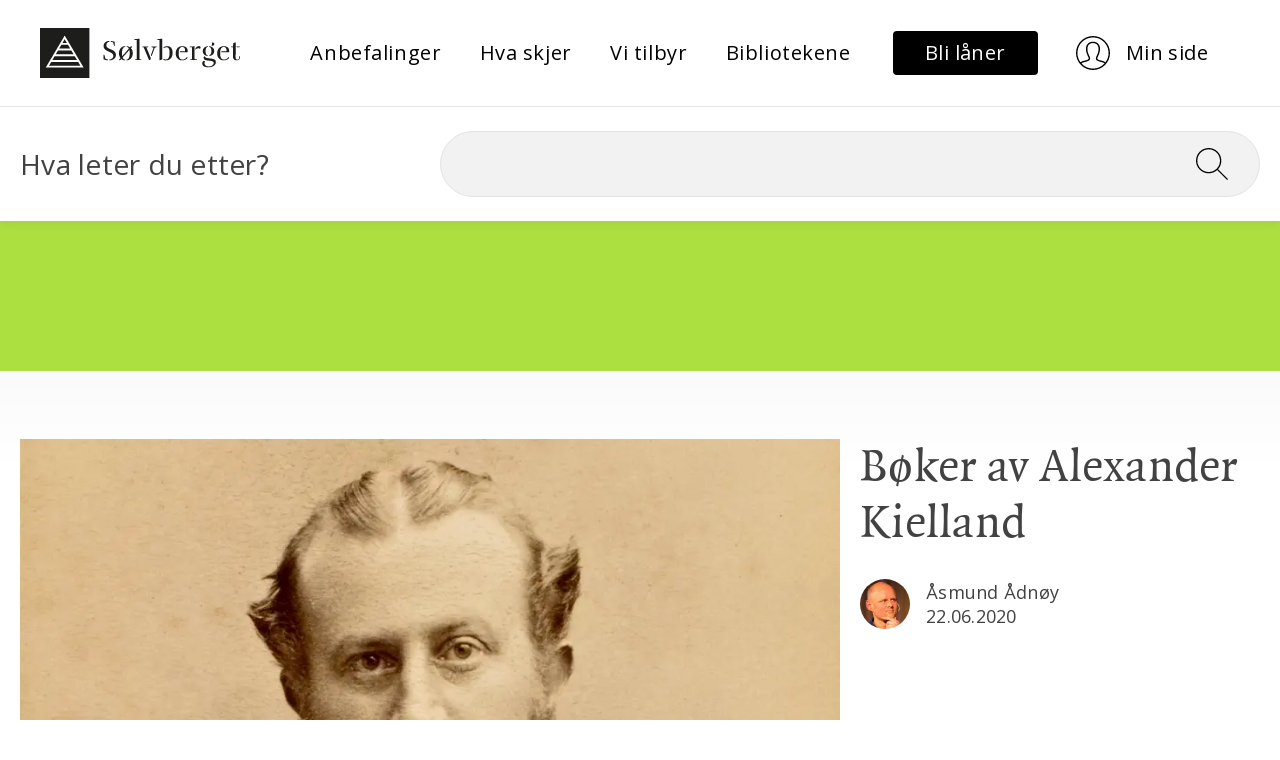

--- FILE ---
content_type: text/html; charset=utf-8
request_url: https://www.solvberget.no/artikler/ez-36184
body_size: 18605
content:
<!DOCTYPE html><html lang="no"><head><meta charset="utf-8"/>
    <meta name="viewport" content="width=device-width, initial-scale=1.0"/>
    <base href="/"/>
    <link rel="preconnect" href="https://fonts.googleapis.com"/>
    <link rel="preconnect" href="https://fonts.gstatic.com" crossorigin=""/>
    <link href="https://fonts.googleapis.com/css2?family=Open+Sans:wght@400;700&amp;display=swap" rel="stylesheet"/>

    <link href="_content/MudBlazor/MudBlazor.min.css" rel="stylesheet"/>
    <link href="js/leaflet/leaflet.css" rel="stylesheet"/>
    <link href="js/leaflet/MarkerCluster.css" rel="stylesheet"/>
    <link href="js/leaflet/leaflet.fullscreen.css" rel="stylesheet"/>
    <link href="css/utility.css" rel="stylesheet"/>
    <link href="css/typography.css" rel="stylesheet"/>
    <link href="css/site.css" rel="stylesheet"/>
    <link href="css/article.css" rel="stylesheet"/>
    <link href="css/carousel.css" rel="stylesheet"/>
    <link href="css/filter.css" rel="stylesheet"/>
    <link href="css/components/featured-links.css" rel="stylesheet"/>
    <link href="css/components/simple-links.css" rel="stylesheet"/>
    <link href="css/components/highlighted-content.css" rel="stylesheet"/>
    <link href="Solvberget.Web.styles.css" rel="stylesheet"/>

    
    <!-- Google tag (gtag.js) -->
<script async="" src="https://www.googletagmanager.com/gtag/js?id=G-JXWBXE7QK4"></script>
<script>
  window.dataLayer = window.dataLayer || [];
  function gtag(){dataLayer.push(arguments);}
  gtag('js', new Date());
  gtag('config', 'G-JXWBXE7QK4');
</script>
<script type="text/javascript">
    window._monsido = window._monsido || {
        token: "sJ5QBFBbaKuOIFQIppld8g",
        statistics: {
            enabled: true,
            documentTracking: {
                enabled: true,
                documentCls: "monsido_download",
                documentIgnoreCls: "monsido_ignore_download",
                documentExt: ["pdf"],
            },
        },
        heatmap: {
            enabled: true,
        },
        pageCorrect: {
            enabled: true,
        },
    };
</script>
<script type="text/javascript" async="" src="https://app-script.monsido.com/v2/monsido-script.js"></script>
    

    <!--Blazor:{"type":"server","prerenderId":"c496b86c04f243e49f82eb7bac2f20c4","key":{"locationHash":"77D12F14A8105320B1AAED6AE7E689DA0EC4483270A645E84079EAA0FFDF550D:7","formattedComponentKey":""},"sequence":0,"descriptor":"CfDJ8A/EgP8hBjtApGA/B4zFjHX5/DosaYc0eshpZtN2aFo9SoO1B3rJDrztx9Yi5JZAppCgZYDLpLTnAnin4KLjkogYxW\u002BIYaUpIaZRtPSSc93B1iuFqa8GzF3ANllxlhsvRHLfgukbV\u002Bum8\u002B2oLRlq9ekhjo4c5UlJUjJJAmc9YNMYuZXLem0tuwAVQMSZY6MuGJvZuWmN0RWgqnl8pXAAZf0g7WlmxhMkd18\u002BcHMWx3JuHQ54C018wlke0pfpD8Dj0OVsrYffIJhknkq0u8B\u002BUZy0\u002B/YsW7JND7QehSzro3s3Q91aB5WSNV1TNX0CnOzcPi7KfbI6vEzC5LqFcmhFjfMePb7k\u002BCOaepXePuu763z7Lw8gTPebkHIQrfUhMHdbtDEeLwcydRjhDHP6ABAcbmuBkCnsODiVX9OTnUPJF6ih8tgylnl6FoZFt\u002BgitZnl5rQuP1PaH2HOtjwVKeOjPr0aAoQje0p9JX9nu2gQZdCKWMk0evDMY9pZUAAx8cgEWTTaYr/soOY/h5lIs\u002B8mE\u002BQPE7yqFoIf16yTMUvnUlmtJsUDy\u002BT1evRUi49SeVpMYc/XgJo5Sr8fM/xPCwMezQ8="}--><title>Bøker av Alexander Kielland</title><!--Blazor:{"prerenderId":"c496b86c04f243e49f82eb7bac2f20c4"}-->
    <script type="text/default-meta-elements">[[,"viewport",,,"width=device-width, initial-scale=1.0"]]</script>
    <meta name="description" content="Alexander Kiellands mest kjente verk er&nbsp;de såkalte novellettene - korte, episodiske fortellinger&nbsp;-&nbsp;samt romaner som&nbsp;Garman &amp;&nbsp;Worse&nbsp;og Gift.&nbsp;Men forfatterskapet rommer også dramatikk og essays - i tillegg til mange hundre brev.&nbsp;"/>
    <meta property="og:title" content="Bøker av Alexander Kielland"/>
    <meta property="og:image" content="https://cdn.sanity.io:443/images/u1yf306m/production/a78b15adb9d063fe8ddb6a5cc9a2659f93b616e9-1083x1732.jpg?w=1200&amp;h=630&amp;fit=crop&amp;crop=focalpoint&amp;auto=format&amp;fp-x=0.5&amp;fp-y=0.3366299212598424"/>
    <script type="text/default-link-elements">[["preconnect","https://fonts.googleapis.com/"],["preconnect","https://fonts.gstatic.com/"],["stylesheet","https://fonts.googleapis.com/css2?family=Open\u002BSans:wght@400;700\u0026display=swap"],["stylesheet","_content/MudBlazor/MudBlazor.min.css"],["stylesheet","js/leaflet/leaflet.css"],["stylesheet","js/leaflet/MarkerCluster.css"],["stylesheet","js/leaflet/leaflet.fullscreen.css"],["stylesheet","css/utility.css"],["stylesheet","css/typography.css"],["stylesheet","css/site.css"],["stylesheet","css/article.css"],["stylesheet","css/carousel.css"],["stylesheet","css/filter.css"],["stylesheet","css/components/featured-links.css"],["stylesheet","css/components/simple-links.css"],["stylesheet","css/components/highlighted-content.css"],["stylesheet","Solvberget.Web.styles.css"]]</script>
    <link rel="canonical" href="https://www.solvberget.no/artikler/ez-36184"/>
</head>
<body><!--Blazor:{"type":"server","prerenderId":"5300cfbf9fe24cf4887935572797b416","key":{"locationHash":"B53AA5F9387C499FC8FD310750CCA6ACDACC21226B0EDEB6BB5644FC2689F026:10","formattedComponentKey":""},"sequence":1,"descriptor":"CfDJ8A/EgP8hBjtApGA/B4zFjHVKkI0CAzIhl6I/MFiJ2lXmOO/tc7WCsrIWRk0PVCD3/9Akgx2\u002B0\u002BqpPJSGaP/s4UtUHSCelWApX9LkflssCVqHr\u002BNjjsaqqD0o/NQJ0VTV94Br/SX/HX4Jw3s44OYw9sYlL6OSv0hXOsZ\u002Be\u002BM7l6xsHM2eDVflSZlN2qW0ndY6k2qDaimN\u002BX0Obr2llVgr0jAa5rhOOUkJEON75FPb8JyFGaF6xd7tfEUpsDDxs3qqnyWhn7a6vvK7iUDqAzV9ThP0scaRlGhTbEfVnS9g6dAebhVYR8sLlVJU68/Konq373BEvDsuNLcvINt19s0Nk75p2zZ\u002B20tGZTFnMpMAfZMqgjJjZBAYW9fmr7svBhuftkpeSF5Emj1b2ESKs3QWtJlqBSbBVta2ISHR8vpkEotVuocMoklx\u002BduR1AVB80E\u002Bx5lYWp2TV3lEPiGpE82zJLc/OI3fTyr\u002BbH6pHinN6yazwYV7GhJWIU/2wM2fVQd\u002BMhG/qwFze4hgrCKBGOZqno6aQUj\u002BLVGEGUEICNHbJ4yB"}--><style>
::-webkit-scrollbar {width: 8px;height: 8px;z-index: 1;}
::-webkit-scrollbar-track {background: transparent;}
::-webkit-scrollbar-thumb {background: #c4c4c4;border-radius: 1px;}
::-webkit-scrollbar-thumb:hover {background: #a6a6a6;}
html, body * {scrollbar-color: #c4c4c4 transparent;scrollbar-width: thin;}
</style>
<style>
    .mud-chart-serie:hover {
        filter: url(#lighten);
    }
</style>

<style>
:root{
--mud-palette-black: rgba(39,44,52,1);
--mud-palette-white: rgba(255,255,255,1);
--mud-palette-primary: rgba(0,0,0,1);
--mud-palette-primary-rgb: 0,0,0;
--mud-palette-primary-text: rgba(255,255,255,1);
--mud-palette-primary-darken: rgb(0,0,0);
--mud-palette-primary-lighten: rgb(21,21,21);
--mud-palette-primary-hover: rgba(0,0,0,0.058823529411764705);
--mud-palette-secondary: rgba(242,242,242,1);
--mud-palette-secondary-rgb: 242,242,242;
--mud-palette-secondary-text: rgba(255,255,255,1);
--mud-palette-secondary-darken: rgb(225,225,225);
--mud-palette-secondary-lighten: rgb(255,255,255);
--mud-palette-secondary-hover: rgba(242,242,242,0.058823529411764705);
--mud-palette-tertiary: rgba(30,200,165,1);
--mud-palette-tertiary-rgb: 30,200,165;
--mud-palette-tertiary-text: rgba(255,255,255,1);
--mud-palette-tertiary-darken: rgb(25,169,140);
--mud-palette-tertiary-lighten: rgb(42,223,187);
--mud-palette-tertiary-hover: rgba(30,200,165,0.058823529411764705);
--mud-palette-info: rgba(33,150,243,1);
--mud-palette-info-rgb: 33,150,243;
--mud-palette-info-text: rgba(255,255,255,1);
--mud-palette-info-darken: rgb(12,128,223);
--mud-palette-info-lighten: rgb(71,167,245);
--mud-palette-info-hover: rgba(33,150,243,0.058823529411764705);
--mud-palette-success: rgba(0,200,83,1);
--mud-palette-success-rgb: 0,200,83;
--mud-palette-success-text: rgba(255,255,255,1);
--mud-palette-success-darken: rgb(0,163,68);
--mud-palette-success-lighten: rgb(0,235,98);
--mud-palette-success-hover: rgba(0,200,83,0.058823529411764705);
--mud-palette-warning: rgba(255,152,0,1);
--mud-palette-warning-rgb: 255,152,0;
--mud-palette-warning-text: rgba(255,255,255,1);
--mud-palette-warning-darken: rgb(214,129,0);
--mud-palette-warning-lighten: rgb(255,167,36);
--mud-palette-warning-hover: rgba(255,152,0,0.058823529411764705);
--mud-palette-error: rgba(244,67,54,1);
--mud-palette-error-rgb: 244,67,54;
--mud-palette-error-text: rgba(255,255,255,1);
--mud-palette-error-darken: rgb(242,28,13);
--mud-palette-error-lighten: rgb(246,96,85);
--mud-palette-error-hover: rgba(244,67,54,0.058823529411764705);
--mud-palette-dark: rgba(66,66,66,1);
--mud-palette-dark-rgb: 66,66,66;
--mud-palette-dark-text: rgba(255,255,255,1);
--mud-palette-dark-darken: rgb(46,46,46);
--mud-palette-dark-lighten: rgb(87,87,87);
--mud-palette-dark-hover: rgba(66,66,66,0.058823529411764705);
--mud-palette-text-primary: rgba(66,66,66,1);
--mud-palette-text-secondary: rgba(0,0,0,0.5372549019607843);
--mud-palette-text-disabled: rgba(0,0,0,0.3764705882352941);
--mud-palette-action-default: rgba(0,0,0,0.5372549019607843);
--mud-palette-action-default-hover: rgba(0,0,0,0.058823529411764705);
--mud-palette-action-disabled: rgba(0,0,0,0.25882352941176473);
--mud-palette-action-disabled-background: rgba(0,0,0,0.11764705882352941);
--mud-palette-surface: rgba(255,255,255,1);
--mud-palette-background: rgba(255,255,255,1);
--mud-palette-background-gray: rgba(245,245,245,1);
--mud-palette-drawer-background: rgba(255,255,255,1);
--mud-palette-drawer-text: rgba(66,66,66,1);
--mud-palette-drawer-icon: rgba(97,97,97,1);
--mud-palette-appbar-background: rgba(255,255,255,1);
--mud-palette-appbar-text: rgba(0,0,0,1);
--mud-palette-lines-default: rgba(0,0,0,0.11764705882352941);
--mud-palette-lines-inputs: rgba(189,189,189,1);
--mud-palette-table-lines: rgba(224,224,224,1);
--mud-palette-table-striped: rgba(0,0,0,0.0196078431372549);
--mud-palette-table-hover: rgba(0,0,0,0.0392156862745098);
--mud-palette-divider: rgba(224,224,224,1);
--mud-palette-divider-light: rgba(0,0,0,0.8);
--mud-palette-skeleton: rgba(0,0,0,0.10980392156862745);
--mud-palette-gray-default: #9E9E9E;
--mud-palette-gray-light: #BDBDBD;
--mud-palette-gray-lighter: #E0E0E0;
--mud-palette-gray-dark: #757575;
--mud-palette-gray-darker: #616161;
--mud-palette-overlay-dark: rgba(33,33,33,0.4980392156862745);
--mud-palette-overlay-light: rgba(255,255,255,0.4980392156862745);
--mud-ripple-color: var(--mud-palette-text-primary);
--mud-ripple-opacity: 0.1;
--mud-ripple-opacity-secondary: 0.2;
--mud-elevation-0: none;
--mud-elevation-1: 0px 2px 1px -1px rgba(0,0,0,0.2),0px 1px 1px 0px rgba(0,0,0,0.14),0px 1px 3px 0px rgba(0,0,0,0.12);
--mud-elevation-2: 0px 3px 1px -2px rgba(0,0,0,0.2),0px 2px 2px 0px rgba(0,0,0,0.14),0px 1px 5px 0px rgba(0,0,0,0.12);
--mud-elevation-3: 0px 3px 3px -2px rgba(0,0,0,0.2),0px 3px 4px 0px rgba(0,0,0,0.14),0px 1px 8px 0px rgba(0,0,0,0.12);
--mud-elevation-4: 0px 2px 4px -1px rgba(0,0,0,0.2),0px 4px 5px 0px rgba(0,0,0,0.14),0px 1px 10px 0px rgba(0,0,0,0.12);
--mud-elevation-5: 0px 3px 5px -1px rgba(0,0,0,0.2),0px 5px 8px 0px rgba(0,0,0,0.14),0px 1px 14px 0px rgba(0,0,0,0.12);
--mud-elevation-6: 0px 3px 5px -1px rgba(0,0,0,0.2),0px 6px 10px 0px rgba(0,0,0,0.14),0px 1px 18px 0px rgba(0,0,0,0.12);
--mud-elevation-7: 0px 4px 5px -2px rgba(0,0,0,0.2),0px 7px 10px 1px rgba(0,0,0,0.14),0px 2px 16px 1px rgba(0,0,0,0.12);
--mud-elevation-8: 0px 5px 5px -3px rgba(0,0,0,0.2),0px 8px 10px 1px rgba(0,0,0,0.14),0px 3px 14px 2px rgba(0,0,0,0.12);
--mud-elevation-9: 0px 5px 6px -3px rgba(0,0,0,0.2),0px 9px 12px 1px rgba(0,0,0,0.14),0px 3px 16px 2px rgba(0,0,0,0.12);
--mud-elevation-10: 0px 6px 6px -3px rgba(0,0,0,0.2),0px 10px 14px 1px rgba(0,0,0,0.14),0px 4px 18px 3px rgba(0,0,0,0.12);
--mud-elevation-11: 0px 6px 7px -4px rgba(0,0,0,0.2),0px 11px 15px 1px rgba(0,0,0,0.14),0px 4px 20px 3px rgba(0,0,0,0.12);
--mud-elevation-12: 0px 7px 8px -4px rgba(0,0,0,0.2),0px 12px 17px 2px rgba(0,0,0,0.14),0px 5px 22px 4px rgba(0,0,0,0.12);
--mud-elevation-13: 0px 7px 8px -4px rgba(0,0,0,0.2),0px 13px 19px 2px rgba(0,0,0,0.14),0px 5px 24px 4px rgba(0,0,0,0.12);
--mud-elevation-14: 0px 7px 9px -4px rgba(0,0,0,0.2),0px 14px 21px 2px rgba(0,0,0,0.14),0px 5px 26px 4px rgba(0,0,0,0.12);
--mud-elevation-15: 0px 8px 9px -5px rgba(0,0,0,0.2),0px 15px 22px 2px rgba(0,0,0,0.14),0px 6px 28px 5px rgba(0,0,0,0.12);
--mud-elevation-16: 0px 8px 10px -5px rgba(0,0,0,0.2),0px 16px 24px 2px rgba(0,0,0,0.14),0px 6px 30px 5px rgba(0,0,0,0.12);
--mud-elevation-17: 0px 8px 11px -5px rgba(0,0,0,0.2),0px 17px 26px 2px rgba(0,0,0,0.14),0px 6px 32px 5px rgba(0,0,0,0.12);
--mud-elevation-18: 0px 9px 11px -5px rgba(0,0,0,0.2),0px 18px 28px 2px rgba(0,0,0,0.14),0px 7px 34px 6px rgba(0,0,0,0.12);
--mud-elevation-19: 0px 9px 12px -6px rgba(0,0,0,0.2),0px 19px 29px 2px rgba(0,0,0,0.14),0px 7px 36px 6px rgba(0,0,0,0.12);
--mud-elevation-20: 0px 10px 13px -6px rgba(0,0,0,0.2),0px 20px 31px 3px rgba(0,0,0,0.14),0px 8px 38px 7px rgba(0,0,0,0.12);
--mud-elevation-21: 0px 10px 13px -6px rgba(0,0,0,0.2),0px 21px 33px 3px rgba(0,0,0,0.14),0px 8px 40px 7px rgba(0,0,0,0.12);
--mud-elevation-22: 0px 10px 14px -6px rgba(0,0,0,0.2),0px 22px 35px 3px rgba(0,0,0,0.14),0px 8px 42px 7px rgba(0,0,0,0.12);
--mud-elevation-23: 0px 11px 14px -7px rgba(0,0,0,0.2),0px 23px 36px 3px rgba(0,0,0,0.14),0px 9px 44px 8px rgba(0,0,0,0.12);
--mud-elevation-24: 0px 11px 15px -7px rgba(0,0,0,0.2),0px 24px 38px 3px rgba(0,0,0,0.14),0px 9px 46px 8px rgba(0,0,0,0.12);
--mud-elevation-25: 0 5px 5px -3px rgba(0,0,0,.06), 0 8px 10px 1px rgba(0,0,0,.042), 0 3px 14px 2px rgba(0,0,0,.036);
--mud-default-borderradius: 4px;
--mud-drawer-width-left: 240px;
--mud-drawer-width-right: 240px;
--mud-drawer-width-mini-left: 56px;
--mud-drawer-width-mini-right: 56px;
--mud-appbar-height: auto;
--mud-typography-default-family: 'Open Sans','Arial','sans-serif';
--mud-typography-default-size: .875rem;
--mud-typography-default-weight: 400;
--mud-typography-default-lineheight: 1.43;
--mud-typography-default-letterspacing: .01071em;
--mud-typography-default-text-transform: none;
--mud-typography-h1-family: 'Open Sans','Arial','sans-serif';
--mud-typography-h1-size: 6rem;
--mud-typography-h1-weight: 300;
--mud-typography-h1-lineheight: 1.167;
--mud-typography-h1-letterspacing: -.01562em;
--mud-typography-h1-text-transform: none;
--mud-typography-h2-family: 'Open Sans','Arial','sans-serif';
--mud-typography-h2-size: 3.75rem;
--mud-typography-h2-weight: 300;
--mud-typography-h2-lineheight: 1.2;
--mud-typography-h2-letterspacing: -.00833em;
--mud-typography-h2-text-transform: none;
--mud-typography-h3-family: 'Open Sans','Arial','sans-serif';
--mud-typography-h3-size: 3rem;
--mud-typography-h3-weight: 400;
--mud-typography-h3-lineheight: 1.167;
--mud-typography-h3-letterspacing: 0;
--mud-typography-h3-text-transform: none;
--mud-typography-h4-family: 'Open Sans','Arial','sans-serif';
--mud-typography-h4-size: 2.125rem;
--mud-typography-h4-weight: 400;
--mud-typography-h4-lineheight: 1.235;
--mud-typography-h4-letterspacing: .00735em;
--mud-typography-h4-text-transform: none;
--mud-typography-h5-family: 'Open Sans','Arial','sans-serif';
--mud-typography-h5-size: 1.5rem;
--mud-typography-h5-weight: 400;
--mud-typography-h5-lineheight: 1.334;
--mud-typography-h5-letterspacing: 0;
--mud-typography-h5-text-transform: none;
--mud-typography-h6-family: 'Open Sans','Arial','sans-serif';
--mud-typography-h6-size: 1.25rem;
--mud-typography-h6-weight: 500;
--mud-typography-h6-lineheight: 1.6;
--mud-typography-h6-letterspacing: .0075em;
--mud-typography-h6-text-transform: none;
--mud-typography-subtitle1-family: 'Open Sans','Arial','sans-serif';
--mud-typography-subtitle1-size: 1rem;
--mud-typography-subtitle1-weight: 400;
--mud-typography-subtitle1-lineheight: 1.75;
--mud-typography-subtitle1-letterspacing: .00938em;
--mud-typography-subtitle1-text-transform: none;
--mud-typography-subtitle2-family: 'Open Sans','Arial','sans-serif';
--mud-typography-subtitle2-size: .875rem;
--mud-typography-subtitle2-weight: 500;
--mud-typography-subtitle2-lineheight: 1.57;
--mud-typography-subtitle2-letterspacing: .00714em;
--mud-typography-subtitle2-text-transform: none;
--mud-typography-body1-family: 'Open Sans','Arial','sans-serif';
--mud-typography-body1-size: 1rem;
--mud-typography-body1-weight: 400;
--mud-typography-body1-lineheight: 1.5;
--mud-typography-body1-letterspacing: .00938em;
--mud-typography-body1-text-transform: none;
--mud-typography-body2-family: 'Open Sans','Arial','sans-serif';
--mud-typography-body2-size: .875rem;
--mud-typography-body2-weight: 400;
--mud-typography-body2-lineheight: 1.43;
--mud-typography-body2-letterspacing: .01071em;
--mud-typography-body2-text-transform: none;
--mud-typography-input-family: 'Open Sans','Arial','sans-serif';
--mud-typography-input-size: 1rem;
--mud-typography-input-weight: 400;
--mud-typography-input-lineheight: 1.1876;
--mud-typography-input-letterspacing: .00938em;
--mud-typography-input-text-transform: none;
--mud-typography-button-family: 'Open Sans','Arial','sans-serif';
--mud-typography-button-size: .875rem;
--mud-typography-button-weight: 500;
--mud-typography-button-lineheight: 1.75;
--mud-typography-button-letterspacing: .02857em;
--mud-typography-button-text-transform: uppercase;
--mud-typography-caption-family: 'Open Sans','Arial','sans-serif';
--mud-typography-caption-size: .75rem;
--mud-typography-caption-weight: 400;
--mud-typography-caption-lineheight: 1.66;
--mud-typography-caption-letterspacing: .03333em;
--mud-typography-caption-text-transform: none;
--mud-typography-overline-family: 'Open Sans','Arial','sans-serif';
--mud-typography-overline-size: .75rem;
--mud-typography-overline-weight: 400;
--mud-typography-overline-lineheight: 2.66;
--mud-typography-overline-letterspacing: .08333em;
--mud-typography-overline-text-transform: none;
--mud-zindex-drawer: 1100;
--mud-zindex-appbar: 1300;
--mud-zindex-dialog: 1400;
--mud-zindex-popover: 1200;
--mud-zindex-snackbar: 1500;
--mud-zindex-tooltip: 1600;
--mud-native-html-color-scheme: light;
}
</style>

<div class="mud-popover-provider"></div>

<div id="mud-snackbar-container" class="mud-snackbar-location-top-right"></div>

<div class="mud-layout mud-drawer-close-responsive-lg-right mud-drawer-right-clipped-never" style=""><div class="mud-grid mud-grid-spacing-xs-0 justify-start"><div class="mud-grid-item mud-grid-item-xs-12" style="border-bottom: 1px #E5E5E5 solid;"><div class="d-flex align-center justify-space-between my-7 header-menu px-5 px-lg-10"><div><a href="/" class="d-flex logo" b-p388a8rk9y=""><img src="images/logo.svg" alt="Logo til Sølvberget" class="mud-image object-fill object-center"/></a></div>
                    <div><div class="d-none d-lg-flex d-xl-flex" b-ihxzjlmfu7=""><ul class="text-small list-reset" b-ihxzjlmfu7=""><li b-ihxzjlmfu7=""><a type="button" href="https://www.solvberget.no/anbefalinger" class="mud-button-root mud-button mud-button-text mud-button-text-default mud-button-text-size-medium mud-ripple text-small text-transform-none text-black text-underline-none"><span class="mud-button-label">Anbefalinger</span></a></li><li b-ihxzjlmfu7=""><a type="button" href="https://www.solvberget.no/hva-skjer" class="mud-button-root mud-button mud-button-text mud-button-text-default mud-button-text-size-medium mud-ripple text-small text-transform-none text-black text-underline-none"><span class="mud-button-label">Hva skjer</span></a></li><li b-ihxzjlmfu7=""><a type="button" href="https://www.solvberget.no/vi-tilbyr" class="mud-button-root mud-button mud-button-text mud-button-text-default mud-button-text-size-medium mud-ripple text-small text-transform-none text-black text-underline-none"><span class="mud-button-label">Vi tilbyr</span></a></li><li b-ihxzjlmfu7=""><a type="button" href="https://www.solvberget.no/bibliotekene" class="mud-button-root mud-button mud-button-text mud-button-text-default mud-button-text-size-medium mud-ripple text-small text-transform-none text-black text-underline-none"><span class="mud-button-label">Bibliotekene</span></a></li></ul></div></div>
                    <div><div class="mud-grid mud-grid-spacing-xs-0 justify-start align-center d-flex"><div class="d-none d-lg-flex d-xl-flex"><div class="mud-grid-item"><a type="button" href="https://solvberget.bib.no/cgi-bin/m2?mode=ln-kanskjenylaaner" class="mud-button-root mud-button mud-button-filled mud-button-filled-default mud-button-filled-size-medium mud-ripple py-2 px-8 button-primary" style="white-space: nowrap; min-width: auto;"><span class="mud-button-label"><span class="text-small" style="text-transform: none">Bli låner</span></span></a>
                                    <a type="button" href="https://solvberget.bib.no/cgi-bin/m2?mode=login" class="mud-button-root mud-button mud-button-text mud-button-text-transparent mud-button-text-size-medium mud-ripple py-2 px-8 button-white" style="white-space: nowrap; min-width: auto;"><span class="mud-button-label"><img src="/images/icon-user.svg" alt=""/>
                                        <span class="text-small pl-4" style="text-transform: none">Min side</span></span></a></div></div>

                            <div class="d-lg-none d-xl-none d-flex"><div class="mud-grid-item d-flex"><a type="button" href="https://solvberget.bib.no/cgi-bin/m2?mode=login" class="mud-button-root mud-button mud-button-text mud-button-text-default mud-button-text-size-medium mud-ripple py-2 px-4 button-white" style="white-space: nowrap; min-width: auto; min-height: 50px;"><span class="mud-button-label"><img src="/images/icon-user.svg" alt="User profile"/></span></a></div>
                                <div class="mud-grid-item d-flex"><button type="button" class="mud-button-root mud-button mud-button-text mud-button-text-default mud-button-text-size-medium mud-ripple py-2 px-4" style="white-space: nowrap; min-width: auto; min-height: 50px;" __internal_stoppropagation_onclick=""><span class="mud-button-label"><img src="/images/icon-hamburger.svg" alt="Toggle menu"/></span></button></div>
                                <div class="d-lg-none d-xl-none"><aside preserveopenstate="false" class="mud-drawer mud-drawer-fixed mud-drawer-pos-right mud-drawer--closed mud-drawer--initial mud-drawer-lg mud-drawer-clipped-never mud-elevation-1 mud-drawer-responsive" style=""><div class="mud-drawer-content"><div class="mud-drawer-header align-self-end pr-5"><button aria-label="Close drawer" type="button" class="mud-button-root mud-icon-button mud-primary-text hover:mud-primary-hover mud-ripple mud-ripple-icon py-2 px-4" style="min-height: 50px; border-radius: 5px; font-size: 2rem;" __internal_stoppropagation_onclick=""><span class="mud-icon-button-label"><svg class="mud-icon-root mud-svg-icon mud-icon-size-medium" focusable="false" viewBox="0 0 24 24" aria-hidden="true" role="img"><path d="M0 0h24v24H0z" fill="none"></path><path d="M19 6.41L17.59 5 12 10.59 6.41 5 5 6.41 10.59 12 5 17.59 6.41 19 12 13.41 17.59 19 19 17.59 13.41 12z"></path></svg></span></button></div>
                                        <div style="" class="d-flex flex-column pb-5 px-5 text-small nav-menu-drawer text-black"><a class="mb-6" href="https://www.solvberget.no/anbefalinger" b-3cu7c5p2nk="">Anbefalinger</a><a class="mb-6" href="https://www.solvberget.no/hva-skjer" b-3cu7c5p2nk="">Hva skjer</a><a class="mb-6" href="https://www.solvberget.no/vi-tilbyr" b-3cu7c5p2nk="">Vi tilbyr</a><a class="mb-6" href="https://www.solvberget.no/bibliotekene" b-3cu7c5p2nk="">Bibliotekene</a></div></div></aside>
</div></div></div></div></div></div>
        <div class="mud-grid-item mud-grid-item-xs-12 py-6 relative" style="box-shadow: 0px 4px 8px 0px rgba(0, 0, 0, .05);"><div class="mud-container mud-container-maxwidth-lg mud-container--gutters"><div class="mud-grid mud-grid-spacing-xs-5 justify-start d-flex align-center"><div class="mud-grid-item mud-grid-item-xs-12 mud-grid-item-md-4 d-none d-md-block d-lg-block d-xl-block text-x-large">
        Hva leter du etter?
    </div>
    <div class="mud-grid-item mud-grid-item-xs-12 mud-grid-item-md-8"><form action="/sok" method="get"><input type="hidden" name="__RequestVerificationToken" value="CfDJ8A_EgP8hBjtApGA_B4zFjHWjHOviek7djdRMF66J-TdufoQngoGRW6ADP_Ph4IqGevx77nHclNX0E5c460uNnBpOejqZcsmeeyY5lNVTBmnpgLt7lW0rU731QuktDWGG9Dn79O-1PbQMVEFPnBvEGxg"/><div class="search-wrapper" b-fd75oxjypl=""><input name="filter" aria-label="Søk" class="search-input text-x-large" required="" value="" b-fd75oxjypl=""/>
                <button class="search-button" aria-label="Søk" onclick="Search" b-fd75oxjypl=""><img src="images/icon-search.svg" alt="" class="search-icon" b-fd75oxjypl=""/></button></div></form></div></div></div></div></div><div class="mud-main-content bg-gray-gradient d-flex flex-column">
    <div class="article-banner bg-green-light text-black"></div>
    <div class="mud-container mud-container-maxwidth-lg mud-container--gutters article mb-10"><div class="mud-grid mud-grid-spacing-xs-5 justify-start article-header d-flex mb-1 mb-sm-6"><div class="mud-grid-item mud-grid-item-md-8 pb-2 pb-md-5"><img src="https://cdn.sanity.io:443/images/u1yf306m/production/a78b15adb9d063fe8ddb6a5cc9a2659f93b616e9-1083x1732.jpg?w=941&amp;h=580&amp;fit=crop&amp;crop=focalpoint&amp;auto=format&amp;fp-x=0.5&amp;fp-y=0.3366299212598424" srcset="https://cdn.sanity.io:443/images/u1yf306m/production/a78b15adb9d063fe8ddb6a5cc9a2659f93b616e9-1083x1732.jpg?w=941&amp;h=580&amp;fit=crop&amp;crop=focalpoint&amp;auto=format&amp;fp-x=0.5&amp;fp-y=0.3366299212598424 1x, https://cdn.sanity.io:443/images/u1yf306m/production/a78b15adb9d063fe8ddb6a5cc9a2659f93b616e9-1083x1732.jpg?w=1882&amp;h=1160&amp;fit=crop&amp;crop=focalpoint&amp;auto=format&amp;fp-x=0.5&amp;fp-y=0.3366299212598424 2x" width="941" height="580" alt="Portrett av Alexander Kielland" class="d-flex" loading="lazy" b-24667zdr1q=""/></div><div class="mud-grid-item mud-grid-item-md-4"><h1>Bøker av Alexander Kielland</h1><div class="d-flex align-center text-article-meta mt-7"><img src="https://cdn.sanity.io:443/images/u1yf306m/production/b0f8d5a795b4f5eb4d5486f1ceeebe3ba8497f5f-1745x1718.jpg?w=50&amp;h=50&amp;fit=crop&amp;crop=entropy&amp;auto=format" srcset="https://cdn.sanity.io:443/images/u1yf306m/production/b0f8d5a795b4f5eb4d5486f1ceeebe3ba8497f5f-1745x1718.jpg?w=50&amp;h=50&amp;fit=crop&amp;crop=entropy&amp;auto=format 1x, https://cdn.sanity.io:443/images/u1yf306m/production/b0f8d5a795b4f5eb4d5486f1ceeebe3ba8497f5f-1745x1718.jpg?w=100&amp;h=100&amp;fit=crop&amp;crop=entropy&amp;auto=format 2x" width="50" height="50" alt="Åsmund Ådnøy portrett" class="mr-4" loading="lazy" b-24667zdr1q=""/><div class="d-flex flex-column"><p class="mb-0">Åsmund Ådnøy</p>
                                <p class="mb-0">22.06.2020</p></div></div></div></div>
        <div class="mud-grid mud-grid-spacing-xs-5 justify-start mb-1 mb-sm-10"><div class="mud-grid-item mud-grid-item-sm-10 mud-grid-item-md-8 text-x-large">Alexander Kiellands mest kjente verk er&nbsp;de såkalte novellettene - korte, episodiske fortellinger&nbsp;-&nbsp;samt romaner som&nbsp;Garman &amp;&nbsp;Worse&nbsp;og Gift.&nbsp;Men forfatterskapet rommer også dramatikk og essays - i tillegg til mange hundre brev.&nbsp;</div></div>
        <div class="mud-grid mud-grid-spacing-xs-5 justify-start d-flex flex-md-row-reverse content-wrapper"><div class="mud-grid-item mud-grid-item-sm-10 mud-grid-item-md-8"><p>Her er en oversikt over Alexander Kiellands bøker og andre litterære utgivelser, i kronologisk rekkefølge:</p><p></p><h2><em><strong>Paa hjemveien</strong></em><strong> (drama, 1878)</strong></h2><p>Skuespill i én akt, som ble trykt i Nyt Norsk Tidsskrift – senere samme år også i Stavanger Amtstidende.&nbsp;Stykket handler om en kvinne som overtar mannens forretningsvirksomhet når han havner i fengsel, og hva som skjer da han slipper ut igjen.<br/><a target="" href="https://solvberget.bib.no/cgi-bin/m2?mode=vt&amp;hpid=1592814347&amp;nyttsok=1&amp;pubsok_txt_0=hjemveien+kielland"><strong>Lån på Sølvberget.</strong></a></p><p></p><h2><em><strong>Novelletter</strong></em><strong> (noveller, 1879)</strong></h2><p>Regnes ofte som Kiellands debut. Sju noveller, av dem er de mest kjente <em>Ballstemning</em> og <em>Slaget ved Waterloo</em> (Kielland skulle komme tilbake til Napoleon i sin aller siste bok). <em>Novelletter</em>&nbsp;har klart samfunnskritiske tekster, men også mye humor. Skrevet under Kiellands opphold i Paris året før.<br/><a target="" href="https://solvberget.bib.no/cgi-bin/m2?mode=vt&amp;hpid=1592814411&amp;nyttsok=1&amp;pubsok_txt_0=novelletter+kielland"><strong>Lån på Sølvberget.</strong></a></p><p></p><figure><img class="image" alt="" src="https://cdn.sanity.io/images/u1yf306m/production/8366cc5ab4f897552b15cd421c7ae4f9847501c1-250x376.jpg?w=800&amp;h=600&amp;auto=format"/></figure><h2><em><strong>Nye novelletter</strong></em><strong> (noveller, 1880)</strong></h2><p>Sju nye novelletter. <a target="" href="https://www.xn--slvberget-l8a.no/Laering/Kiellandsenteret/Forfatterne-og-samfunnet/(language)/nor-NO#torvmyr"><em>Torvmyr</em></a> er skrevet til et maleri av søsteren Kitty Kielland, og synsvinkelen er i denne novellen lagt til en&nbsp;ravn. Kiellands kritiske blikk er også tydelig i <em>Siesta</em>, <em>En god samvittighet</em>&nbsp;og <em>Folkefest</em>, hvor skjevhetene i samfunnet trer tydelig fram.<br/><a target="" href="https://solvberget.bib.no/cgi-bin/m2?mode=vt&amp;hpid=1592814411&amp;nyttsok=1&amp;pubsok_txt_0=nye+novelletter+kielland"><strong>Lån på Sølvberget.</strong></a></p><p></p><h2><em><strong>Hans majestets foged</strong></em><strong> (drama, 1880)</strong></h2><p>Fogden Gregersen mistrives i jobben sin, og vil heller jobbe som snekker. Men hva synes omgivelsene om det? Satire om embetsstanden, byråkratiet og en omvendt klassereise.<br/><a target="" href="https://solvberget.bib.no/cgi-bin/m2?mode=vt&amp;hpid=1592814495&amp;avgr_fo=Kielland%2C%20Alexander%20L%2Ffo&amp;pubsok_txt_0=foged%20kielland"><strong>Lån på Sølvberget.</strong></a></p><p></p><h2><em><strong>Det hele er ingenting</strong></em><strong> (drama, 1880)</strong></h2><p>Skuespill i én akt. Samtale mellom Camilla og Ferdinand, to unge voksne, som prøver å nærme seg livets store spørsmål i en blanding av spøk og alvor.<br/><a target="" href="https://solvberget.bib.no/cgi-bin/m2?mode=vt&amp;hpid=1592814557&amp;avgr_fo=Kielland%2C%20Alexander%20L%2Ffo&amp;pubsok_txt_0=det%20hele%20er%20ingenting%20kielland"><strong>Lån på Sølvberget.</strong></a></p><p></p><p></p><figure><img class="image" alt="Garman &amp; Worse av Alexander L. Kielland" src="https://cdn.sanity.io/images/u1yf306m/production/126ab5f1c1ab428f6e77180595c22fc7860b6a2e-377x580.jpg?w=800&amp;h=600&amp;auto=format"/></figure><h2><em><strong>Garman &amp; Worse</strong></em><strong> (roman, 1880)</strong></h2><p>Kiellands første roman, og ofte regnet som hans beste. Romanen skildrer kjærlighet og klasseskiller rundt handelshuset Garman &amp; Worse i en kystby som minner mye om Stavanger. <a target="" href="https://www.aftenbladet.no/kultur/i/qLXV9o/garman-worse-er-tidenes-rogalandsbok">Kåret til Tidenes rogalandsbok av Kapittel, Kiellandsenteret, Sølvberget og Stavanger Aftenblads lesere&nbsp;i 2019.</a><br/><a target="" href="https://stavanger.bib.no/cgi-bin/m2?mode=vt&amp;pubsok_txt_0=Garman+%26+Worse&amp;pubsok_kval_0=/TI&amp;frapop=t&amp;sourceid=poptit"><strong>Lån på Sølvberget.</strong></a></p><p></p><h2><em><strong>Arbeidsfolk</strong></em><strong> (roman, 1881)</strong></h2><p>Som <em>Garman &amp; Worse</em> er denne romanen en kritikk av skjevheter i samfunnet, og særlig embetsmennene. Skrevet i Kiellands politisk mest radikale periode, men av de fleste ansett for å være blant hans svakere bøker. "En kan nok se at forfatteren er oppbrakt, men han greier ikke skape den temperaturen i skildringen som gjør at man deler hans raseri", skriver Tor Obrestad i sin biografi. <a target="_top" data-toggle="collapse" href="https://www.solvberget.no/artikler/ez-36184#kilder">[1]</a><br/><a target="" href="https://stavanger.bib.no/cgi-bin/m2?mode=vt&amp;hpid=1592814697&amp;avgr_fo=Kielland%2C%20Alexander%20L%2Ffo&amp;pubsok_txt_0=arbeidsfolk%20kielland"><strong>Lån på Sølvberget.</strong></a></p><p></p><figure><img class="image" alt="Else av Alexander Kielland" src="https://cdn.sanity.io/images/u1yf306m/production/d7e359e7ca3f6ecc363cab48f60a04e4de0053dd-250x334.jpg?w=800&amp;h=600&amp;auto=format"/></figure><h2><em><strong>Else. En julefortelling</strong></em><strong> (roman, 1881)</strong></h2><p>Kontrasten mellom fattig og rik blir aldri mer merkbar enn i julen, noe Kielland viser i denne korte romanen.&nbsp;<a target="" href="https://www.solvberget.no/artikler/en-julefortelling">Les vår utfyllende artikkel om Else. En julefortelling.</a><br/><strong><a target="" href="https://stavanger.bib.no/cgi-bin/m2?mode=vt&amp;hpid=1592814730&amp;avgr_fo=Kielland%2C%20Alexander%20L%2Ffo&amp;pubsok_txt_0=else%20julefortelling">Lån på Sølvberget.</a></strong></p><p></p><h2><em><strong>Skipper Worse</strong></em><strong> (roman, 1882)</strong></h2><p>Om skipper Worse som legger sjømannslivet bak seg og sakte går til grunne i møtet med menneskene i den knugende småbyen. Pessimistisk i tonen, og med sterk kritikk av religiøst trangsyn. Foregår i årene før&nbsp;<em>Garman &amp; Worse</em>. (Altså en <em>prequel</em>, som det heter i filmbransjen.)<br/><a target="" href="https://stavanger.bib.no/cgi-bin/m2?mode=vt&amp;hpid=1592814730&amp;nyttsok=1&amp;pubsok_txt_0=skipper+worse"><strong>Lån på Sølvberget.</strong></a></p><p></p><h2><em><strong>To novelletter fra Danmark</strong></em><strong> (noveller, 1882)</strong></h2><p>Kielland skrev <em>Karen</em>&nbsp;og <em>Trofast</em> etter et opphold i Danmark. <em>Karen</em> er trolig Kiellands mest leste og kjente novelle, og er hyppig brukt i skolen. <em>Trofast</em> er mindre kjent, en historie sett fra en hunds perspektiv.<br/><a target="" href="https://stavanger.bib.no/cgi-bin/m2?mode=vt&amp;hpid=1592814766&amp;nyttsok=1&amp;pubsok_txt_0=to+novelletter+fra+Danmark"><strong>Lån på Sølvberget.</strong></a></p><p></p><h2><em><strong>Dramatisering av Garman &amp; Worse</strong></em><strong> (drama, 1883)</strong></h2><p>Romanen fra 1880 ble teaterstykke bare tre år senere. Kielland skrev manuset sammen med litteraturkritiker/forfatter Edvard Brandes. Kielland mislikte etter hvert dette prosjektet. [<a target="_top" data-toggle="collapse" href="https://www.solvberget.no/artikler/ez-36184#kilder">2</a>]<br/><strong><a target="" href="https://stavanger.bib.no/cgi-bin/m2?mode=vt&amp;hpid=1592814840&amp;nyttsok=1&amp;pubsok_txt_0=brandes+garman+worse">Lån på Sølvberget</a></strong></p><p></p><figure><img class="image" alt="Gift av Alexander Kielland lydbok lest av Tore Renberg" src="https://cdn.sanity.io/images/u1yf306m/production/2a3ea16718168c29802af9f16cea46d37912805d-300x301.jpg?w=800&amp;h=600&amp;auto=format"/></figure><h2><em><strong>Gift</strong></em><strong> (roman, 1883)</strong></h2><p>Bitende oppgjør med skolesystemet, kirken og hykleri i småbyen. En av Kiellands mest leste romaner. Lille Marius og "flere byer i Belgia" kommer herfra. Første bok med unge Abraham Løvdahl som gjennomgangsfigur.<br/><a target="" href="https://stavanger.bib.no/cgi-bin/m2?mode=vt&amp;hpid=1592814848&amp;nyttsok=1&amp;pubsok_txt_0=gift+kielland"><strong>Lån på Sølvberget.</strong></a></p><p></p><h2><em><strong>Fortuna</strong></em><strong> (roman, 1884)</strong></h2><p><em>Gift</em> handlet mest om skolevesenet og kirken, <em>Fortuna</em> retter kritikken mot aksjespekulasjon og hvordan krisetider alltid rammer dem hardest som er nederst på rangstigen.&nbsp;Andre bok om Abraham Løvdahl. Fortuna fikk et nytt, stort publikum da den ble lest av hele Stavanger i 2009, i lesekampanjen "Hele byen leser". I kjølvannet av finanskrisen fikk Kiellands roman om grådighet og uansvarlighet ny aktualitet.<br/><a target="" href="https://stavanger.bib.no/cgi-bin/m2?mode=vt&amp;hpid=1592814848&amp;nyttsok=1&amp;pubsok_txt_0=fortuna+kielland"><strong>Lån på Sølvberget.</strong></a></p><p></p><h2><em><strong>Sne</strong></em><strong> (roman, 1886)</strong></h2><p>Snøen i boka er et bilde på hvordan kirkens meninger legger lokk på sunn debatt i samfunnet. <em>Sne</em> handler om Johannes, som blir presset av sin far til å skulle bli prest.<br/><a target="" href="https://stavanger.bib.no/cgi-bin/m2?mode=vt&amp;hpid=1592814848&amp;nyttsok=1&amp;pubsok_txt_0=sne+kielland"><strong>Lån på Sølvberget.</strong></a></p><p></p><h2><em><strong>Tre par</strong></em><strong> (drama, 1886)</strong></h2><p>Komedie om erotisk forvikling og tiltrekning mellom tre menn og tre kvinner på skøyteisen. Da stykket hadde premiere i november 1886 i København, var det kontroversielt på grunn av den dristige tonen i flere av replikkene. [<a target="" href="kilder">3</a>]&nbsp;Stykket tar opp kjærlighetens vilkår, og kan på den måten minne om det tidlige stykket <em>Det hele er ingenting</em>.<br/><a target="" href="https://stavanger.bib.no/cgi-bin/m2?mode=vt&amp;hpid=1592814848&amp;nyttsok=1&amp;pubsok_txt_0=tre+par+kielland"><strong>Lån på Sølvberget.</strong></a></p><p></p><h2><em><strong>Sankt Hans Fest</strong></em><strong> (roman, 1887)</strong></h2><p>Kiellands store (og tynt kamuflerte) angrep på Stavangers dominante skikkelse på denne tiden, Lars Oftedal. En gruppe borgere i den lille navnløse byen vil arrangere sankthansfest, men planene smuldrer opp i møtet med presten Morten Kruse (Oftedal-skikkelsen) og hans folk. Tredje og siste bok om Abraham Løvdahl, som har lite ære igjen når <em>Sankt Hans Fest</em> er over.<br/><a target="" href="https://stavanger.bib.no/cgi-bin/m2?mode=vt&amp;hpid=1592814848&amp;nyttsok=1&amp;pubsok_txt_0=sankt+hans+kielland"><strong>Lån på Sølvberget.</strong></a></p><p></p><h2><em><strong>Bettys formynder</strong></em><strong> (drama, 1887)</strong></h2><p>Unge Betty får vite at hun er eneste arving etter en nylig avdød slektning. Stykket handler om hvordan menneskene rundt Betty endrer seg når jungeltelegrafen forteller at hun har arvet - lenge før noen vet hva denne arven består i. [<a target="" href="kilder">4</a>] Premiere i november 1887.<br/><a target="" href="https://stavanger.bib.no/cgi-bin/m2?mode=vt&amp;hpid=1592814848&amp;nyttsok=1&amp;pubsok_txt_0=bettys+kielland"><strong>Lån på Sølvberget.</strong></a></p><p></p><h2><em><strong>Professoren</strong></em><strong> (drama, 1888)</strong></h2><p>Som i romanen <em>Sankt Hans Fest</em> ligger <em>Professoren</em> tett opptil virkeligheten. Professoren i stykket ligner mye på professor Marcus Jacob Monrad.&nbsp;Han ble av liberale krefter sett på "som et spøkelse fra fortiden og en alvorlig hindring for nye tanker omkring vitenskap og moral." [<a target="" href="https://www.xn--slvberget-l8a.no/Laering/Kiellandsenteret/Boeker-av-Alexander-Kielland#5">5</a>] Stykket er et angrep på forsteinede og usunne holdninger i akademia i hovedstaden.<br/><a target="" href="https://stavanger.bib.no/cgi-bin/m2?mode=vt&amp;hpid=1592814848&amp;nyttsok=1&amp;pubsok_txt_0=professoren+kielland"><strong>Lån på Sølvberget.</strong></a></p><p></p><h2><em><strong>Forsvarssagen</strong></em><strong> (essays, 1890)</strong></h2><p>På 1880-tallet økte spenningen i forholdet mellom Norge og Sverige. Kielland mente at Norge måtte kunne forsvare seg med våpenmakt mot Sverige, og skrev høsten 1889 flere artikler om saken i Stavanger Avis, hvor han var redaktør. De er samlet i denne utgivelsen. Kielland ble mer og mer skeptisk til unionen med Sverige med årene, og ikke minst kritisk til kong Oscar II. [<a target="" href="kilder">6</a>]<br/><a target="" href="https://stavanger.bib.no/cgi-bin/m2?mode=vt&amp;hpid=1592814848&amp;nyttsok=1&amp;pubsok_txt_0=forsvarssagen+kielland"><strong>Lån på Sølvberget.</strong></a></p><p></p><h2><em><strong>Jacob</strong></em><strong> (roman, 1891)</strong></h2><p>Kiellands siste roman.&nbsp;Tørres Snørtevold kommer fra bygda til byen, og stiger i de sosiale gradene. Denne romanen er en av Kiellands mest analyserte, og har blitt omtalt som "underlig". [<a target="" href="kilder">7</a>]&nbsp;Ytre sett handler det om en kynisk oppkomling, men romanen har flere lag. Filmatisert etter fri bearbeidelse i Norge, Sverige og Danmark på 1940-tallet. Til Stavanger bys 850-årsjubileum i 1975 ble det laget musikal basert på boken. [<a target="" href="kilder">8</a>]<br/><a target="" href="https://stavanger.bib.no/cgi-bin/m2?tnr=391396"><strong>Lån på Sølvberget.</strong></a></p><p></p><figure><img class="image" alt="" src="https://cdn.sanity.io/images/u1yf306m/production/7e93a999597ed7364775a43b84505cfd38215fc6-250x374.jpg?w=800&amp;h=600&amp;auto=format"/></figure><h2><em><strong>Mennesker og dyr</strong></em><strong> (artikler og essays, 1891)</strong></h2><p>Blandet samling tekster: Reiseskildringer, avisartikler og naturskildringer. Noen av tekstene er fra Jæren, og kan leses som kritikk av menneskets forhold til dyrene.<br/><a target="" href="https://stavanger.bib.no/cgi-bin/m2?mode=vt&amp;hpid=1592814848&amp;nyttsok=1&amp;pubsok_txt_0=mennesker+kielland"><strong>Lån på Sølvberget.</strong></a></p><p></p><h2><em><strong>Omkring Napoleon</strong></em><strong> (essay, 1905)</strong></h2><p>Kiellands siste bok skrev han mest fordi han trengte pengene,&nbsp;for Kiellands økonomiske bekymringer og gjeld til forlaget sitt økte for hvert år. [<a target="" href="https://www.xn--slvberget-l8a.no/Laering/Kiellandsenteret/Boeker-av-Alexander-Kielland#9">9</a>] Han hadde studert den franske statslederen i mange år, men var selv ikke særlig fornøyd med egen innsats eller denne boken. [<a target="" href="kilder">10</a>]&nbsp;<a target="" href="https://www.solvberget.no/artikler/fra-wagner-til-napoleon">Les vår utfyllende artikkel om</a>&nbsp;<a target="" href="https://www.solvberget.no/artikler/fra-wagner-til-napoleon"><em>Omkring Napoleon</em></a><a target="" href="https://www.solvberget.no/artikler/fra-wagner-til-napoleon">.</a><br/><a target="" href="https://stavanger.bib.no/cgi-bin/m2?mode=vt&amp;hpid=1592814848&amp;nyttsok=1&amp;pubsok_txt_0=napoleon+kielland"><strong>Lån på Sølvberget.</strong></a></p><p></p><p>Etter Kiellands død i 1906 har verkene hans kommet en rekke utgaver. Flere av brevene hans er også utgitt i bokform.&nbsp;En fin introduksjon&nbsp;til Kiellands brevkorrespondanse med venner, familie,&nbsp;forfattere og kunstnere er samlingen <a target="" href="https://stavanger.bib.no/cgi-bin/m2?mode=vt&amp;hpid=1592814848&amp;nyttsok=1&amp;pubsok_txt_0=brevportrett+kielland"><em>Kielland privat. Et brevportrett tegnet av ham selv</em></a>.</p><p></p><h2><span id="kilder">Kilder</span></h2><p>1&nbsp;Tor Obrestad: <em>Sannhetens pris</em> (1996), side 178</p><p>2&nbsp;Tor Obrestad: <em>Sannhetens pris</em> (1996), side 162</p><p>3 Tor Obrestad: <em>Sannhetens pris</em> (1996), side&nbsp;271</p><p>4&nbsp;<a target="" href="https://boktanker.blogspot.com/2019/04/bettys-formynder.html">https://boktanker.blogspot.com/2019/04/bettys-formynder.html</a></p><p>5&nbsp;<a target="" href="https://nbl.snl.no/Marcus_Monrad">https://nbl.snl.no/Marcus_Monrad</a></p><p>6 Einar O. Risa: <em>Redaktør Alexander L. Kielland : Landet paa Ende - : artikler fra Stavanger Avis 1889</em> (1985),&nbsp;side 11-12</p><p>7&nbsp;Tor Obrestad: <em>Sannhetens pris</em> (1996), side 321</p><p>8&nbsp;<a target="" href="https://no.wikipedia.org/wiki/Jacob_(roman)">https://no.wikipedia.org/wiki/Jacob_(roman)</a></p><p>9 Tor Obrestad: <em>Sannhetens pris</em> (1996), side 358</p><p>10 Tor Obrestad: <em>Sannhetens pris</em> (1996), side 430</p></div>
            <div class="mud-grid-item mud-grid-item-md-4 article-sidebar"><div class="mud-grid mud-grid-spacing-xs-6 justify-start"><div class="mud-grid-item mud-grid-item-xs-12 mb-5"><div class="mud-paper mud-elevation-0 mud-card bg-box-grey pa-5 pa-sm-10 text-small" style=""><p>Kiellandsenteret er en del av Sølvberget. Kiellandsenteret skal dyrke litteratur, lesing og skriving, og være en møteplass for debatt og meningsutveksling. <a target="_blank" href="https://solvberget.no/kiellandsenteret">Les mer.</a></p></div></div></div></div></div></div><div class="mud-container mud-container-maxwidth-lg mud-container--gutters mt-25"><h2 class="h1 mb-8">Mer om Kiellandsenteret</h2><div class="mud-paper mud-elevation-0" style=""><div class="mud-container mud-container-maxwidth-lg mud-container--gutters my-4 px-0"><div class="WMBSC loading " b-zgymt9fpr0=""><div class="WMBSC-content " b-zgymt9fpr0=""><a href="https://www.solvberget.no/artikler/dette-er-kiellandsenteret-paa-soelvberget" class="group link-box d-flex flex-column text-black text-underline-none bg-box-grey content-box-card px-0 mx-5" b-hcj7byuiu1=""><img src="https://cdn.sanity.io:443/images/u1yf306m/production/39d59294218d9869d23b243d26927588f22927cd-1200x669.jpg?w=700&amp;h=420&amp;fit=crop&amp;crop=entropy&amp;auto=format" srcset="https://cdn.sanity.io:443/images/u1yf306m/production/39d59294218d9869d23b243d26927588f22927cd-1200x669.jpg?w=700&amp;h=420&amp;fit=crop&amp;crop=entropy&amp;auto=format 1x, https://cdn.sanity.io:443/images/u1yf306m/production/39d59294218d9869d23b243d26927588f22927cd-1200x669.jpg?w=1400&amp;h=840&amp;fit=crop&amp;crop=entropy&amp;auto=format 2x" width="700" height="420" alt="Logo for Kiellandsenteret" class="content-box-image" loading="lazy" b-24667zdr1q=""/><div class="px-5 py-7 px-md-7 py-md-12 d-flex flex-column align-center text-center content-wrapper" b-hcj7byuiu1=""><p class="text-x-small one-line mb-6" b-hcj7byuiu1="">25. jan. 2019</p><h3 class="mb-6 two-line" b-hcj7byuiu1="">Dette er Kiellandsenteret på Sølvberget</h3>

                <div class="mt-auto" b-hcj7byuiu1=""><div class="arrow  d-flex justify-center" b-02390rravp=""><div class="arrow-line" b-02390rravp=""></div>
    <div class="arrow-corner" b-02390rravp=""></div></div></div></div></a><a href="https://www.solvberget.no/artikler/klassebesoek-paa-kiellandsenteret" class="group link-box d-flex flex-column text-black text-underline-none bg-box-grey content-box-card px-0 mx-5" b-hcj7byuiu1=""><img src="https://cdn.sanity.io:443/images/u1yf306m/production/d9c7779e3408fdb8c206585450010e5b7e618862-1920x1281.jpg?w=700&amp;h=420&amp;fit=crop&amp;crop=entropy&amp;auto=format" srcset="https://cdn.sanity.io:443/images/u1yf306m/production/d9c7779e3408fdb8c206585450010e5b7e618862-1920x1281.jpg?w=700&amp;h=420&amp;fit=crop&amp;crop=entropy&amp;auto=format 1x, https://cdn.sanity.io:443/images/u1yf306m/production/d9c7779e3408fdb8c206585450010e5b7e618862-1920x1281.jpg?w=1400&amp;h=840&amp;fit=crop&amp;crop=entropy&amp;auto=format 2x" width="700" height="420" alt="Byste av Alexander Kielland i en bokhylle. Foto: Anne Lise Norheim" class="content-box-image" loading="lazy" b-24667zdr1q=""/><div class="px-5 py-7 px-md-7 py-md-12 d-flex flex-column align-center text-center content-wrapper" b-hcj7byuiu1=""><p class="text-x-small one-line mb-6" b-hcj7byuiu1="">30. jan. 2019</p><h3 class="mb-6 two-line" b-hcj7byuiu1="">Klassebesøk på Kiellandsenteret</h3>

                <div class="mt-auto" b-hcj7byuiu1=""><div class="arrow  d-flex justify-center" b-02390rravp=""><div class="arrow-line" b-02390rravp=""></div>
    <div class="arrow-corner" b-02390rravp=""></div></div></div></div></a><a href="https://www.solvberget.no/artikler/historien-bak-kiellandsenteret" class="group link-box d-flex flex-column text-black text-underline-none bg-box-grey content-box-card px-0 mx-5" b-hcj7byuiu1=""><img src="https://cdn.sanity.io:443/images/u1yf306m/production/3acbe12145d7a84781617db6fc58c15eb8032eb1-1024x571.jpg?w=700&amp;h=420&amp;fit=crop&amp;crop=entropy&amp;auto=format" srcset="https://cdn.sanity.io:443/images/u1yf306m/production/3acbe12145d7a84781617db6fc58c15eb8032eb1-1024x571.jpg?w=700&amp;h=420&amp;fit=crop&amp;crop=entropy&amp;auto=format 1x, https://cdn.sanity.io:443/images/u1yf306m/production/3acbe12145d7a84781617db6fc58c15eb8032eb1-1024x571.jpg?w=1400&amp;h=840&amp;fit=crop&amp;crop=entropy&amp;auto=format 2x" width="700" height="420" class="content-box-image" loading="lazy" b-24667zdr1q=""/><div class="px-5 py-7 px-md-7 py-md-12 d-flex flex-column align-center text-center content-wrapper" b-hcj7byuiu1=""><p class="text-x-small one-line mb-6" b-hcj7byuiu1="">29. jan. 2019</p><h3 class="mb-6 two-line" b-hcj7byuiu1="">Historien bak Kiellandsenteret</h3>

                <div class="mt-auto" b-hcj7byuiu1=""><div class="arrow  d-flex justify-center" b-02390rravp=""><div class="arrow-line" b-02390rravp=""></div>
    <div class="arrow-corner" b-02390rravp=""></div></div></div></div></a></div><div class="WMBSC-loading" b-zgymt9fpr0=""><div class="mud-grid mud-grid-spacing-xs-5 justify-center d-flex"><div class="mud-grid-item mud-grid-item-xs-12 mud-grid-item-sm-6 mud-grid-item-md-4"><span class="mud-skeleton mud-skeleton-rectangle mud-skeleton-pulse item-placeholder" style=""></span></div><div class="mud-grid-item mud-grid-item-xs-12 mud-grid-item-sm-6 mud-grid-item-md-4"><span class="mud-skeleton mud-skeleton-rectangle mud-skeleton-pulse item-placeholder" style=""></span></div><div class="mud-grid-item mud-grid-item-xs-12 mud-grid-item-sm-6 mud-grid-item-md-4"><span class="mud-skeleton mud-skeleton-rectangle mud-skeleton-pulse item-placeholder" style=""></span></div></div>

<style>
    .heading-placeholder {
        height: 56px;
     }
    .item-placeholder {
        height:  425px;
     }
</style></div></div></div></div></div><div class="mud-container mud-container-maxwidth-lg mud-container--gutters mt-25"><h2 class="h1 mb-8">Mer om Kiellands forfatterskap</h2><div class="mud-paper mud-elevation-0" style=""><div class="mud-container mud-container-maxwidth-lg mud-container--gutters my-4 px-0"><div class="WMBSC loading " b-zgymt9fpr0=""><div class="WMBSC-content " b-zgymt9fpr0=""><a href="https://www.solvberget.no/anbefalinger/les-disse-boekene-av-og-om-alexander-kielland" class="group link-box d-flex flex-column text-black text-underline-none bg-box-grey content-box-card px-0 mx-5" b-hcj7byuiu1=""><img src="https://cdn.sanity.io:443/images/u1yf306m/production/88bc0f3d32c651b3990352c984a8b80f007cd661-1200x675.jpg?w=700&amp;h=420&amp;fit=crop&amp;crop=entropy&amp;auto=format" srcset="https://cdn.sanity.io:443/images/u1yf306m/production/88bc0f3d32c651b3990352c984a8b80f007cd661-1200x675.jpg?w=700&amp;h=420&amp;fit=crop&amp;crop=entropy&amp;auto=format 1x, https://cdn.sanity.io:443/images/u1yf306m/production/88bc0f3d32c651b3990352c984a8b80f007cd661-1200x675.jpg?w=1400&amp;h=840&amp;fit=crop&amp;crop=entropy&amp;auto=format 2x" width="700" height="420" class="content-box-image" loading="lazy" b-24667zdr1q=""/><div class="px-5 py-7 px-md-7 py-md-12 d-flex flex-column align-center text-center content-wrapper" b-hcj7byuiu1=""><p class="text-x-small one-line mb-6" b-hcj7byuiu1="">11. jul. 2018</p><h3 class="mb-6 two-line" b-hcj7byuiu1="">Les disse bøkene av og om Alexander Kielland</h3>

                <div class="mt-auto" b-hcj7byuiu1=""><div class="arrow  d-flex justify-center" b-02390rravp=""><div class="arrow-line" b-02390rravp=""></div>
    <div class="arrow-corner" b-02390rravp=""></div></div></div></div></a><a href="https://www.solvberget.no/anbefalinger/Man-kan-vel-moetes-i-et-brev-saavel-som-paa-gaten" class="group link-box d-flex flex-column text-black text-underline-none bg-box-grey content-box-card px-0 mx-5" b-hcj7byuiu1=""><img src="https://cdn.sanity.io:443/images/u1yf306m/production/95033e83ebc5bca75824908864d5a06d19babf3a-1200x644.jpg?w=700&amp;h=420&amp;fit=crop&amp;crop=entropy&amp;auto=format" srcset="https://cdn.sanity.io:443/images/u1yf306m/production/95033e83ebc5bca75824908864d5a06d19babf3a-1200x644.jpg?w=700&amp;h=420&amp;fit=crop&amp;crop=entropy&amp;auto=format 1x, https://cdn.sanity.io:443/images/u1yf306m/production/95033e83ebc5bca75824908864d5a06d19babf3a-1200x644.jpg?w=1400&amp;h=840&amp;fit=crop&amp;crop=entropy&amp;auto=format 2x" width="700" height="420" alt="Brev til Bodil Cappelen" class="content-box-image" loading="lazy" b-24667zdr1q=""/><div class="px-5 py-7 px-md-7 py-md-12 d-flex flex-column align-center text-center content-wrapper" b-hcj7byuiu1=""><p class="text-x-small one-line mb-6" b-hcj7byuiu1="">22. mar. 2019</p><h3 class="mb-6 two-line" b-hcj7byuiu1="">"Man kan vel møtes i et brev såvel som på gaten"</h3>

                <div class="mt-auto" b-hcj7byuiu1=""><div class="arrow  d-flex justify-center" b-02390rravp=""><div class="arrow-line" b-02390rravp=""></div>
    <div class="arrow-corner" b-02390rravp=""></div></div></div></div></a><a href="https://www.solvberget.no/artikler/en-julefortelling" class="group link-box d-flex flex-column text-black text-underline-none bg-box-grey content-box-card px-0 mx-5" b-hcj7byuiu1=""><img src="https://cdn.sanity.io:443/images/u1yf306m/production/81cdc9efddab0b86440749e8d81c874179f43707-1200x517.jpg?w=700&amp;h=420&amp;fit=crop&amp;crop=focalpoint&amp;auto=format&amp;fp-x=0.4620253164556962&amp;fp-y=0.5" srcset="https://cdn.sanity.io:443/images/u1yf306m/production/81cdc9efddab0b86440749e8d81c874179f43707-1200x517.jpg?w=700&amp;h=420&amp;fit=crop&amp;crop=focalpoint&amp;auto=format&amp;fp-x=0.4620253164556962&amp;fp-y=0.5 1x, https://cdn.sanity.io:443/images/u1yf306m/production/81cdc9efddab0b86440749e8d81c874179f43707-1200x517.jpg?w=1400&amp;h=840&amp;fit=crop&amp;crop=focalpoint&amp;auto=format&amp;fp-x=0.4620253164556962&amp;fp-y=0.5 2x" width="700" height="420" class="content-box-image" loading="lazy" b-24667zdr1q=""/><div class="px-5 py-7 px-md-7 py-md-12 d-flex flex-column align-center text-center content-wrapper" b-hcj7byuiu1=""><p class="text-x-small one-line mb-6" b-hcj7byuiu1="">10. des. 2019</p><h3 class="mb-6 two-line" b-hcj7byuiu1="">En julefortelling</h3>

                <div class="mt-auto" b-hcj7byuiu1=""><div class="arrow  d-flex justify-center" b-02390rravp=""><div class="arrow-line" b-02390rravp=""></div>
    <div class="arrow-corner" b-02390rravp=""></div></div></div></div></a><a href="https://www.solvberget.no/artikler/fra-wagner-til-napoleon" class="group link-box d-flex flex-column text-black text-underline-none bg-box-grey content-box-card px-0 mx-5" b-hcj7byuiu1=""><img src="https://cdn.sanity.io:443/images/u1yf306m/production/648fda3e3c65338b57b61a0984a1d1733d1f687c-800x602.jpg?w=700&amp;h=420&amp;fit=crop&amp;crop=focalpoint&amp;auto=format&amp;fp-x=0.36717267552182176&amp;fp-y=0.6412117735316186" srcset="https://cdn.sanity.io:443/images/u1yf306m/production/648fda3e3c65338b57b61a0984a1d1733d1f687c-800x602.jpg?w=700&amp;h=420&amp;fit=crop&amp;crop=focalpoint&amp;auto=format&amp;fp-x=0.36717267552182176&amp;fp-y=0.6412117735316186 1x, https://cdn.sanity.io:443/images/u1yf306m/production/648fda3e3c65338b57b61a0984a1d1733d1f687c-800x602.jpg?w=1400&amp;h=840&amp;fit=crop&amp;crop=focalpoint&amp;auto=format&amp;fp-x=0.36717267552182176&amp;fp-y=0.6412117735316186 2x" width="700" height="420" alt="Slaget ved Lodi, malt av Louis-François Lejeune" class="content-box-image" loading="lazy" b-24667zdr1q=""/><div class="px-5 py-7 px-md-7 py-md-12 d-flex flex-column align-center text-center content-wrapper" b-hcj7byuiu1=""><p class="text-x-small one-line mb-6" b-hcj7byuiu1="">19. jun. 2020</p><h3 class="mb-6 two-line" b-hcj7byuiu1="">Fra Wagner til Napoleon</h3>

                <div class="mt-auto" b-hcj7byuiu1=""><div class="arrow  d-flex justify-center" b-02390rravp=""><div class="arrow-line" b-02390rravp=""></div>
    <div class="arrow-corner" b-02390rravp=""></div></div></div></div></a></div><div class="WMBSC-loading" b-zgymt9fpr0=""><div class="mud-grid mud-grid-spacing-xs-5 justify-center d-flex"><div class="mud-grid-item mud-grid-item-xs-12 mud-grid-item-sm-6 mud-grid-item-md-4"><span class="mud-skeleton mud-skeleton-rectangle mud-skeleton-pulse item-placeholder" style=""></span></div><div class="mud-grid-item mud-grid-item-xs-12 mud-grid-item-sm-6 mud-grid-item-md-4"><span class="mud-skeleton mud-skeleton-rectangle mud-skeleton-pulse item-placeholder" style=""></span></div><div class="mud-grid-item mud-grid-item-xs-12 mud-grid-item-sm-6 mud-grid-item-md-4"><span class="mud-skeleton mud-skeleton-rectangle mud-skeleton-pulse item-placeholder" style=""></span></div></div>

<style>
    .heading-placeholder {
        height: 56px;
     }
    .item-placeholder {
        height:  425px;
     }
</style></div></div></div></div></div></div>
    <footer b-tkkum5gvsk=""><div class="footer-main bg-box-grey text-small mt-25" b-tkkum5gvsk=""><div class="mud-container mud-container-maxwidth-lg mud-container--gutters"><div class="mud-grid mud-grid-spacing-xs-5 justify-start"><div class="mud-grid-item mud-grid-item-xs-12 pb-6"><a href="/" class="d-flex logo" b-p388a8rk9y=""><img src="images/logo.svg" alt="Logo til Sølvberget" class="mud-image object-fill object-center"/></a></div><div class="mud-grid-item mud-grid-item-xs-12 mud-grid-item-md-6 d-flex flex-column footer-linklist"><h2 class="h4 text-bold mb-9" b-tkkum5gvsk="">Kontakt</h2>
                            <p><a target="" href="artikkel/kontakt-oss">Kontakt oss</a></p><p><a target="" href="tjenester/nyhetsbrev">Nyhetsbrev</a></p><p><a target="" href="information-in-English">Information in English</a></p><p><a target="" href="artikler/utleie-av-lokaler">Utleie av lokaler</a></p></div><div class="mud-grid-item mud-grid-item-xs-12 mud-grid-item-md-3 d-flex flex-column footer-linklist"><h2 class="h4 text-bold mb-9" b-tkkum5gvsk="">Om Sølvberget</h2>
                            <p><a target="" href="om-oss">Om oss</a></p><p><a target="" href="artikkel/friby">Friby</a></p><p><a target="" href="ledige-stillinger">Ledige stillinger</a></p></div><div class="mud-grid-item mud-grid-item-xs-12 mud-grid-item-md-3 d-flex flex-column footer-linklist"><h2 class="h4 text-bold mb-9" b-tkkum5gvsk="">Ofte stilte spørsmål</h2>
                            <p><a target="" href="tjenester/bibliotekkort">Hvordan bli låner?</a></p><p><a target="" href="artikler/laanetid-paaminnelser-og-gebyr">Lånetid og gebyr</a></p><p><a target="" href="tjenester/bestill-og-hent">Bestill og hent</a></p><p><a target="" href="artikkel/er-det-mulig-aa-forlenge-laan">Hvordan forlenge lån?</a></p></div></div></div></div>
    <div class="bg-black text-small py-6 footer-bottom" b-tkkum5gvsk=""><div class="mud-container mud-container-maxwidth-lg mud-container--gutters d-flex flex-column flex-sm-row-reverse align-center justify-space-between"><div class="d-flex align-self-end" b-tkkum5gvsk=""><a href="https://www.stavanger.kommune.no/" class="mud-typography mud-link mud-primary-text mud-link-underline-hover mud-typography-body1"><img src="images/stavanger_kommune_logo.png" alt="Logo til Stavanger kommune" class="mud-image object-fill object-center" width="150"/></a></div>
            <div class="footer-copyright text-white pt-4 pt-sm-0 text-x-small" b-tkkum5gvsk=""><p>© 2025 Sølvberget bibliotek og kulturhus<br/><a target="" href="artikkel/personvern">Personvernerklæring</a> <a target="" href="https://uustatus.no/nb/erklaringer/publisert/dc3785bd-0e36-442d-9e57-bcc3e2bfd27d">Tilgjengelighetserklæring</a></p><p><strong> </strong></p><p><strong><em>Sølvberget gir meining til fellesskapet</em></strong></p></div></div></div></footer></div>
        <!--Blazor:{"prerenderId":"5300cfbf9fe24cf4887935572797b416"}-->

    <div id="blazor-error-ui">
                Beklager, nå stoppet det litt opp her på nettsiden..
            <a href="" class="reload">Last inn siden på nytt, er du grei</a>
        <a class="dismiss">🗙</a></div>

    <script src="_content/MudBlazor/MudBlazor.min.js"></script>
    <script src="_framework/blazor.web.js"></script>
    <script src="js/leaflet/leaflet.js"></script>
    <script src="js/leaflet/leaflet.markercluster.js"></script>
    <script src="js/leaflet/Leaflet.fullscreen.min.js"></script>
    <script src="js/leaflet/L.TileLayer.Webatlas.min.js"></script>
    <script src="js/map.js"></script></body></html><!--Blazor-Server-Component-State:CfDJ8A/EgP8hBjtApGA/B4zFjHVfuYA6C7AlI4K4uwv8d1LHzGBBMR0iK4nQFKfI+mdErqf4RY5DhzmYgSvi2b2UIadq7SGRpGb8jvu4iOarWibj4STvZoHUP/Je5P4fmQ9HpXZazfi6v8SqIGThOjYWwtif9PXO0WLWv91tYyk1OPAEp1RGUjJWUEEfLtyGCN/y3pob4sfifn6DMIt94RWQLmMi6ZSStiM2chBZavdndN7GyVODFBwdYRvC1w58zVXWnNe3k+tysQiHZsdu2Ys+aE3aRghr/BfBbxKoiQzYq8YaOBRhhwedG3Y/+USGp8AgfaPo4+YSLiGY4PoS3VNxPThiIv4tYYKhkZpr869g6Xtwc8ej5LJ73Mu/97WWFItgdyyTSzImbRkYeIfwoIx53d63EzD+bhlW7yH27nW7o3fkcIaBcJQmq1jwrnFIw9HNDNt6mMHp2l8njDgFjs/O7qDjGORT9TS17dNUG7huAbegVOQXrHoQ6c3Z8z/1k2Zg8IJJw3zdFXMtX5VWY+p+RMXZ0nkBfvXLXl1ZQYlgDBBa-->